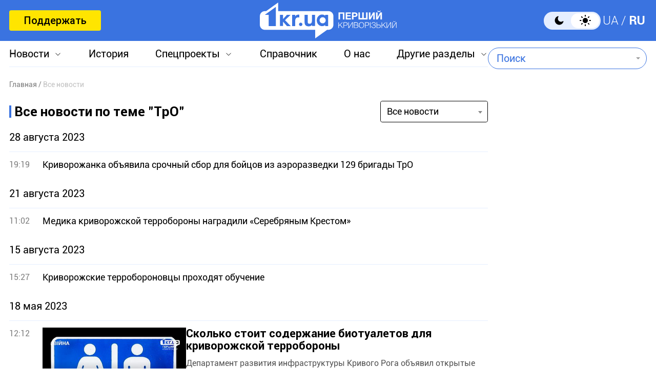

--- FILE ---
content_type: text/html; charset=utf-8
request_url: https://www.google.com/recaptcha/api2/aframe
body_size: 269
content:
<!DOCTYPE HTML><html><head><meta http-equiv="content-type" content="text/html; charset=UTF-8"></head><body><script nonce="L8OXb-rdqKUZSzIy2-UIMQ">/** Anti-fraud and anti-abuse applications only. See google.com/recaptcha */ try{var clients={'sodar':'https://pagead2.googlesyndication.com/pagead/sodar?'};window.addEventListener("message",function(a){try{if(a.source===window.parent){var b=JSON.parse(a.data);var c=clients[b['id']];if(c){var d=document.createElement('img');d.src=c+b['params']+'&rc='+(localStorage.getItem("rc::a")?sessionStorage.getItem("rc::b"):"");window.document.body.appendChild(d);sessionStorage.setItem("rc::e",parseInt(sessionStorage.getItem("rc::e")||0)+1);localStorage.setItem("rc::h",'1769623810409');}}}catch(b){}});window.parent.postMessage("_grecaptcha_ready", "*");}catch(b){}</script></body></html>